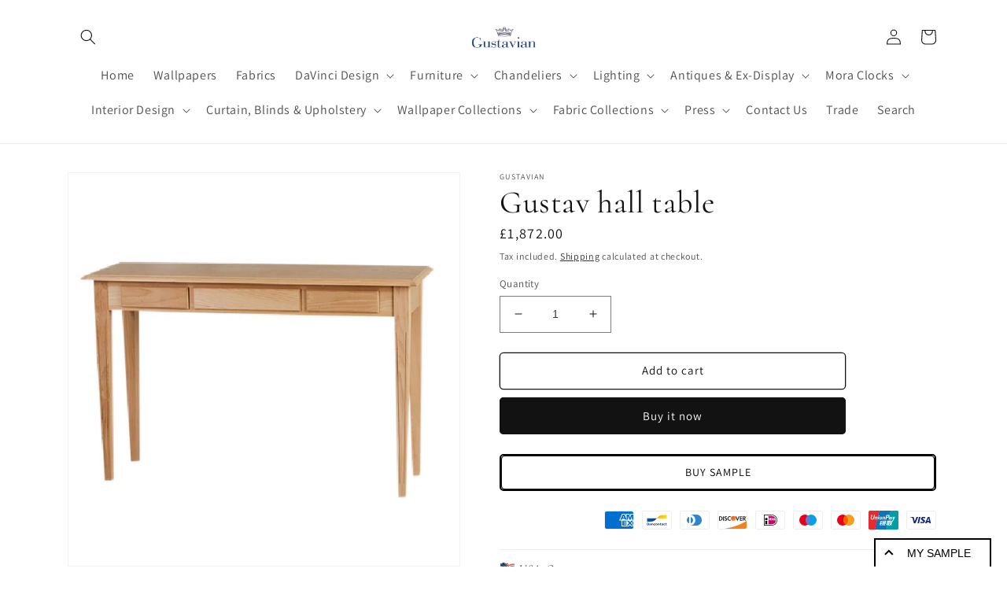

--- FILE ---
content_type: text/javascript; charset=utf-8
request_url: https://www.gustavian.com/products/gustav-hall-table.js
body_size: 610
content:
{"id":1465343148101,"title":"Gustav hall table","handle":"gustav-hall-table","description":"\u003ch3\u003e\u003cu data-mce-fragment=\"1\"\u003eProduct Information:\u003c\/u\u003e\u003c\/h3\u003e\n\u003ch3\u003eSolid birch wood hand made hall table with 3 drawers. Sold cast brass handles (choice available). Custom hand painted finish available.\u003c\/h3\u003e\n\u003ch3\u003e\u003cspan style=\"text-decoration: underline;\"\u003eMeasurements:\u003c\/span\u003e\u003c\/h3\u003e\n\u003ch3\u003eWidth: 125cm \/ 49.3\"\u003c\/h3\u003e\n\u003ch3\u003eDepth: 40cm \/ 15.8\"\u003c\/h3\u003e\n\u003ch3\u003eHeight: 74cm \/ 29.2\"\u003c\/h3\u003e\n\u003cp\u003e \u003c\/p\u003e\n\u003ch3\u003e\u003cspan\u003eProduction time normally 6-8 weeks (unless in stock - please enquire)\u003c\/span\u003e\u003c\/h3\u003e\n\u003cp\u003e \u003c\/p\u003e","published_at":"2018-08-26T20:41:55+01:00","created_at":"2018-08-26T20:56:59+01:00","vendor":"Gustavian","type":"Lamp Tables","tags":[],"price":187200,"price_min":187200,"price_max":187200,"available":true,"price_varies":false,"compare_at_price":null,"compare_at_price_min":0,"compare_at_price_max":0,"compare_at_price_varies":false,"variants":[{"id":13161373466693,"title":"Default Title","option1":"Default Title","option2":null,"option3":null,"sku":"","requires_shipping":true,"taxable":false,"featured_image":null,"available":true,"name":"Gustav hall table","public_title":null,"options":["Default Title"],"price":187200,"weight":70000,"compare_at_price":null,"inventory_management":"shopify","barcode":"","requires_selling_plan":false,"selling_plan_allocations":[]}],"images":["\/\/cdn.shopify.com\/s\/files\/1\/2267\/0897\/products\/05_Gustavian_side_table_with_drawers_-_cut_out-600x600.jpg?v=1535313422"],"featured_image":"\/\/cdn.shopify.com\/s\/files\/1\/2267\/0897\/products\/05_Gustavian_side_table_with_drawers_-_cut_out-600x600.jpg?v=1535313422","options":[{"name":"Title","position":1,"values":["Default Title"]}],"url":"\/products\/gustav-hall-table","media":[{"alt":"Gustav hall table","id":3026173886533,"position":1,"preview_image":{"aspect_ratio":1.0,"height":600,"width":600,"src":"https:\/\/cdn.shopify.com\/s\/files\/1\/2267\/0897\/products\/05_Gustavian_side_table_with_drawers_-_cut_out-600x600.jpg?v=1535313422"},"aspect_ratio":1.0,"height":600,"media_type":"image","src":"https:\/\/cdn.shopify.com\/s\/files\/1\/2267\/0897\/products\/05_Gustavian_side_table_with_drawers_-_cut_out-600x600.jpg?v=1535313422","width":600}],"requires_selling_plan":false,"selling_plan_groups":[]}